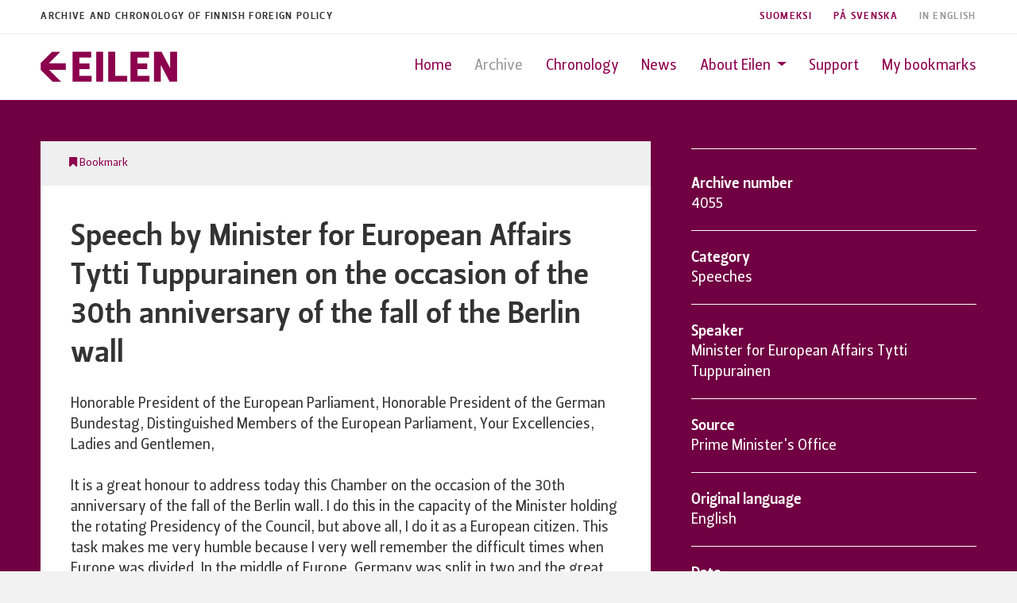

--- FILE ---
content_type: text/html; charset=UTF-8
request_url: https://www.eilen.fi/en/4055/?language=en
body_size: 4254
content:
<!DOCTYPE html>
<html lang="en">
<head>

	<meta charset="utf-8">
	<meta http-equiv="X-UA-Compatible" content="IE=edge">
	<meta name="viewport" content="width=device-width, initial-scale=1.0, maximum-scale=1.0, user-scalable=no">
	
	
	<title>Speech by Minister for European Affairs Tytti Tuppurainen on the occasion of the 30th anniversary of the fall of the Berlin wall | EILEN</title>
	<meta name="description" content="Honorable President of the European Parliament, Honorable President of the German Bundestag, Distinguished Members of the European Parliament, Your Excellencies, Ladies and Gentlemen," />
	<meta name="robots" content="index, follow">
	
	<meta property="og:site_name" content="EILEN"/>
	<meta property="og:locale" content="en" />
	<meta property="og:type" content="website" />
	<meta property="og:title" content="Speech by Minister for European Affairs Tytti Tuppurainen on the occasion of the 30th anniversary of the fall of the Berlin wall | EILEN" />
	<meta property="og:url" content="https://www.eilen.fi:443/en/4055/?language=en" />
	<meta property="og:description" content="Honorable President of the European Parliament, Honorable President of the German Bundestag, Distinguished Members of the European Parliament, Your Excellencies, Ladies and Gentlemen," />
	<meta property="og:image" content="https://www.eilen.fi/img.png" />
	
	<meta name="twitter:card" content="summary" />
	<meta name="twitter:title" content="Speech by Minister for European Affairs Tytti Tuppurainen on the occasion of the 30th anniversary of the fall of the Berlin wall | EILEN">
	<meta name="twitter:description" content="Honorable President of the European Parliament, Honorable President of the German Bundestag, Distinguished Members of the European Parliament, Your Excellencies, Ladies and Gentlemen,">		
	<meta name="twitter:image" content="https://www.eilen.fi/img.png">
	

	
	<base href="https://www.eilen.fi/en/" />
	
	
	<link href="/static/css/bootstrap.css" rel="stylesheet">
	<link href="/static/styles/styles.css" rel="stylesheet">
	<script src="/node_modules/jquery/dist/jquery.min.js"></script>
	<script src="/node_modules/bootstrap/dist/js/bootstrap.bundle.min.js"></script>
	<link rel="stylesheet" href="/node_modules/font-awesome/css/font-awesome.min.css">

	<script src="https://use.typekit.net/typ4nri.js"></script>
	<script>try{Typekit.load({ async: true });}catch(e){}</script>

	<!-- Google Tag Manager -->
	<script>(function(w,d,s,l,i){w[l]=w[l]||[];w[l].push({'gtm.start':
	new Date().getTime(),event:'gtm.js'});var f=d.getElementsByTagName(s)[0],
	j=d.createElement(s),dl=l!='dataLayer'?'&l='+l:'';j.async=true;j.src=
	'https://www.googletagmanager.com/gtm.js?id='+i+dl;f.parentNode.insertBefore(j,f);
	})(window,document,'script','dataLayer','GTM-5GS5BQV');</script>
	<!-- End Google Tag Manager -->

</head>
<body>


<!-- Google Tag Manager (noscript) -->
<noscript><iframe src="https://www.googletagmanager.com/ns.html?id=GTM-5GS5BQV"
height="0" width="0" style="display:none;visibility:hidden"></iframe></noscript>
<!-- End Google Tag Manager (noscript) -->


<div class="prenavbar">
	<div class="container-fluid">
		<div class="row">
			<div class="col-12">
				
				<div class="prenavbar-container">
					<div class="short">Archive and Chronology of Finnish Foreign Policy</div>
					
					<div class="languages">
						<a href="/fi/https://www.eilen.fi/en/4055/?language=en" class="language ">Suomeksi</a><a href="/se/https://www.eilen.fi/en/4055/?language=en" class="language ">På Svenska</a><a href="/en/" class="language selected">In English</a>
					</div>
					
				</div>
				
			</div>
		</div>
	</div>
</div>





<header class="navbar navbar-expand-lg sticky-top">
	<div class="navbar-container">

		
		
		<a class="navbar-brand" href="https://www.eilen.fi/" title=""><img src="/static/img/eilen.png" alt="Archive and Chronology of Finnish Foreign Policy" class="navbar-logo"></a>
		
	
		
		
		<div class="navbar-mobile">
			<div class="navbar-languages">
				<ul class="navbar-lang">
					<li class="navbar-lang-item"><a href="/fi/https://www.eilen.fi/en/4055/?language=en" class="language "></a></li><li class="navbar-lang-item"><a href="/se/https://www.eilen.fi/en/4055/?language=en" class="language "></a></li><li class="navbar-lang-item"><a href="/en/" class="language current"></a></li>
				</ul>
			</div>
			<button class="navbar-toggler" type="button" data-toggle="collapse" data-target="#navbarSupportedContent" aria-controls="navbarSupportedContent" aria-expanded="false" aria-label="Toggle navigation"><i class="fa fa-bars"></i></button>
		</div>
		
		
		
		
		<div class="collapse navbar-collapse" id="navbarSupportedContent">
			<ul class="navbar-nav ml-auto navbar-right">
	            
	            <li class='navi-item'><a class='nav-link ' href='home/'>Home</a></li>
	            
	            <li class='navi-item'><a class='nav-link current' href='search/'>Archive</a></li>
	            
	            <li class='navi-item'><a class='nav-link ' href='chronology/'>Chronology</a></li>
	            
	            <li class='navi-item'><a class='nav-link ' href='news/'>News</a></li>
	            
	            <li class='nav-item dropdown'>
					<a class='nav-link  dropdown-toggle' href='info/' id='navbarDropdown' role='button' data-toggle='dropdown' aria-haspopup='true' aria-expanded='false'>About Eilen <span class='caret pull-right'></span></a>
					<div class='dropdown-menu dropdown-menu-tip-n panelmenu' aria-labelledby='navbarDropdown'>
						<ul class='sub-list'><li><a href='info/23/' class=''>What is Eilen archive?</a></li><li><a href='info/27/' class=''>The Finnish Institute of International Affairs</a></li><li><a href='info/42/' class=''>Supporters</a></li><li><a href='info/46/' class=''>Cookie policy</a></li></ul>
					</div>
	            </li>
	            
	            <li class='navi-item'><a class='nav-link ' href='support/'>Support</a></li>
	            
	            <li class='navi-item'><a class='nav-link ' href='bookmarks/'>My bookmarks</a></li>
	            
			</ul>
		</div>
		


	</div>
</header>





<section class="content content-padding content-article eilen-dark">
	<div class="container-fluid">
		<div class="row">
			<div class="col-12 col-md-8">

				
				
									
				<div class="article-functions">
					<a href="https://www.eilen.fi/en/4055/?f_bookmark=4055" class="function"><i class="fa fa-bookmark"></i> Bookmark</a>
					<!--<a href="https://www.eilen.fi/en/4055/" class="function"><i class="fa fa-print"></i> Print page</a>-->
				</div>


				<article class="article">
					<header class="article-header">
						<h1>Speech by Minister for European Affairs Tytti Tuppurainen on the occasion of the 30th anniversary of the fall of the Berlin wall</h1>
					</header>
					<p>Honorable President of the European Parliament, Honorable President of the German Bundestag, Distinguished Members of the European Parliament, Your Excellencies, Ladies and Gentlemen,</p>
<p>It is a great honour to address today this Chamber on the occasion of the 30th anniversary of the fall of the Berlin wall. I do this in the capacity of the Minister holding the rotating Presidency of the Council, but above all, I do it as a European citizen. This task makes me very humble because I very well remember the difficult times when Europe was divided. In the middle of Europe, Germany was split in two and the great city of Berlin was divided by the wall. The wall, which for decades separated family members from one another. The wall, which meant the final stop for fundamental rights and freedoms. The wall, which in a ruthless manner ended lives of many of those trying to get to the other side. All this happened in the heart of Europe.</p>
<p>For younger generations this may seem somewhat unreal and even very distant nowadays, but you do not have to look at the European maps further to the past than back to 1980s to understand that it was not so long ago, when Europe looked very different.</p>
<p>However, over time the will of the people &ndash; seeking freedom, seeking human rights, seeking prosperity &ndash; prevailed. It all became real in Berlin. It literally tore down the wall. This was the wind of change that swept across Europe and in the end resulted in the collapse of the iron curtain. In Europe this paved the way for the deepening of the European integration and similarly, it paved the way for the enlargement of the European Union.</p>
<p>Meine Damen und Herren,</p>
<p>Trotz dieser gro&szlig;en Ver&auml;nderung, die vor drei&szlig;ig Jahren durch das mutige und entschlossene Handeln der V&ouml;lker auf der damaligen Ostseite des Eisernen Vorhangs erreicht wurde, stehen wir vor Herausforderungen in Europa. Einige der Errungenschaften in der Europ&auml;ischen Union sind vielleicht zu selbstverst&auml;ndlich. Weltweit erleben wir Tendenzen, neue W&auml;nde zu bauen, als sie zu zerschlagen. Wir sehen auch Anzeichen einer regelrechten internationalen Zusammenarbeit, die in Frage gestellt wird. In solch einer turbulenten und unberechenbaren Periode ist es gut, zur&uuml;ck zu den Grundlagen zu gelangen und an die grundlegenden Werte zu erinnern, die auch vor drei&szlig;ig Jahren zu einer gro&szlig;en Ver&auml;nderung gef&uuml;hrt haben. Deshalb bin ich stolz darauf, hier im Europ&auml;ischen Parlament zu sagen, dass Demokratie, Rechtsstaatlichkeit und Grundrechte immer wieder verteidigt werden m&uuml;ssen, weil sie die Eckpfeiler der Europ&auml;ischen Union sind.</p>
<p>Ich m&ouml;chte es ganz deutlich feststellen, dass Autoritarismus, Totalitarismus und Nationalismus nie unsere Antwort sein d&uuml;rfen. Unsere Wahl soll immer Freiheit sein, unsere Wahl soll immer Demokratie sein, unsere Wahl sollen immer Menschenrechte sein. Herr Sch&auml;uble, Sie haben gesagt, dass wir die selben Werte teilen. Das stimmt. Aber sie sind nicht nur unsere Werte, sondern sie sind Werte der ganzen Welt, anerkannt von den Vereinten Nationen.</p>
<p>Meine Damen und Herren,</p>
<p>&ldquo;Jetzt w&auml;chst zusammen, was zusammen geh&ouml;rt.&rdquo;</p>
<p>Als die Berliner Mauer fiel, waren dies die weisen Worte des ehemaligen Bundeskanzlers der Bundesrepublik Deutschland, Willy Brandt, der auch fr&uuml;her der B&uuml;rgermeister von West Berlin war und auf sehr konkrete Weise die europ&auml;ische Spaltung gesehen hatte. Ich bin der festen &Uuml;berzeugung, dass die Botschaft der Einheit auch der Schl&uuml;ssel f&uuml;r den Erfolg der Europ&auml;ischen Union ist. Wir k&ouml;nnen nur gemeinsam stark sein und wir brauchen ein Europa, das vereint und nicht ein Europa, das sich trennt.</p>
<p>The fall of the Berlin wall holds the promise of a united Europe.</p>
<p>Thank you for your attention. Vielen Dank f&uuml;r ihre Aufmerksamkeit.</p>
<p>&nbsp;</p>
					<!-- Tytti Tuppurainen: Speech by Minister for European Affairs Tytti Tuppurainen on the occasion of the 30th anniversary of the fall of the Berlin wall, 13.11.2019, http://www.eilen.fi/en/4055/ (5.1.2026) -->
					<!-- https://www.eilen.fi/en/4055/ -->
					<!-- Speeches -->
					<!-- 13.11.2019 -->
				</article>
				
				
				<div class="article-functions">
					<a href="https://www.eilen.fi/en/4055/?f_bookmark=4055" class="function"><i class="fa fa-bookmark"></i> Bookmark</a>
					<!--<a href="https://www.eilen.fi/en/4055/" class="function"><i class="fa fa-print"></i> Print page</a>-->
				</div>
				


			</div>
					
			
			
			<div class="col-12 col-md-4">
				<div class="article-meta-container">
					<ul class="article-meta">
						
						<li class="article-meta-item">
							<h4 class="meta-label">Archive number</h4>
							<p class="meta-info">4055</p>
						</li>
						
						<li class="article-meta-item">
							<h4 class="meta-label">Category</h4>
							<p class="meta-info">Speeches</p>
						</li>
						
						<li class="article-meta-item">
							<h4 class="meta-label">Speaker</h4>
							<p class="meta-info">Minister for European Affairs Tytti Tuppurainen</p>
						</li>
						
						<li class="article-meta-item">
							<h4 class="meta-label">Source</h4>
							<p class="meta-info"><a href="https://vnk.fi/-/eurooppaministeri-tytti-tuppuraisen-puhe-euroopan-parlamentissa-berliinin-muurin-murtumisen-30-vuosipaivan-juhlallisuuksissa-englanniksi-" target="_blank">Prime Minister's Office</a></p>
						</li>
						
						<li class="article-meta-item">
							<h4 class="meta-label">Original language</h4>
							<p class="meta-info">English</p>
						</li>
						
						<li class="article-meta-item">
							<h4 class="meta-label">Date</h4>
							<p class="meta-info">13.11.2019</p>
						</li>
						
					</ul>
				</div>
			</div>
			


		</div>
	</div>
</section>





<footer class="footer">
	<div class="container-fluid">
		<div class="row">
			<div class="col">


				<div class="footer-inner">
					<div class="fnavi">
						<div class="fnavi-item">&copy; 2026 <a href='http://www.fiia.fi/'>Finnish Institute of International Affairs </a></div>
					</div>
					<div class="credit">
						design <a href='http://www.nordenswansiirila.fi/' target='_blank'>N&amp;S</a>
					</div>
				</div>


			</div>
		</div>
	</div>
</footer>


<script>
$('.open-secondary').click(function(e){
	$('#search-secondary').slideToggle(100);
	e.preventDefault();
});
</script>


</body>
</html>

--- FILE ---
content_type: text/css
request_url: https://www.eilen.fi/static/styles/styles.css
body_size: 3460
content:
@import 'fonts.css';html{font-size:16px}@media (min-width:576px){html{font-size:17px}}@media (min-width:768px){html{font-size:17px}}@media (min-width:992px){html{font-size:18px}}@media (min-width:1200px){html{font-size:19px}}@media (min-width:1680px){html{font-size:21px}}body{padding:0;margin:0;color:#333;background-color:#f2f2f2;font-family:LeituraSans-Grot2,Arial,sans-serif;-webkit-font-smoothing:antialiased;font-size:1em;line-height:1.5em}@media (max-width:576px){body{padding-top:0}}img.serviceimage{width:100px;margin-left:auto;margin-right:auto;margin-bottom:10px}img.serviceimage.small{width:50px}img.serviceimage.full{width:100%;max-width:100px}ul.root{padding-bottom:22px}.align_center{display:block;margin-left:auto;margin-right:auto;max-width:100%}.align_left{float:left;margin-top:4px;margin-left:0;margin-right:30px;margin-bottom:10px;max-width:100%}.align_right{float:right;margin-top:4px;margin-right:0;margin-left:30px;margin-bottom:10px}figure{display:table;padding-bottom:.5em}figure figcaption{display:table-caption;caption-side:bottom;margin-top:0;margin-bottom:.5em;font-size:.75em;color:#999;line-height:1.4em}figure img{max-width:100%}.TextformatterVideoEmbed{margin-bottom:24px}.block-edit{position:absolute;top:0;right:0;display:inline-block;padding:10px;background-color:#efefef;text-transform:uppercase;width:10px;height:10px}.form-text{line-height:1.4em}.bootstrap-duallistbox-container .info-container{display:none}.badge-eilen{border:none;background-color:#fff!important}a{color:#333;margin:0;padding:0;background:0 0;color:inherit;vertical-align:baseline;text-decoration:none;-webkit-transition:color .2s ease,border-color .2s ease;transition:color .2s ease,border-color .2s ease}a:link{color:#8c004d;text-decoration:none}a:visited{color:#8c004d;text-decoration:none}a:active{color:#8c004d;text-decoration:none}a:hover{text-decoration:none;color:#999!important}a.current,a.selected{color:#999!important}header.p-header{position:fixed;width:100%;padding:0;z-index:10;background-color:#fff;box-shadow:0 1px 10px rgba(0,0,0,.1);-webkit-transition:transform .25s ease-in-out;-moz-transition:transform .25s ease-in-out;-o-transition:transform .25s ease-in-out;transition:transform .25s ease-in-out}header.p-header.p-header-pinned{transform:translateY(0)}header.p-header.p-header-unpinned{transform:translateY(-100%)}header.p-header.p-header-bottom{transform:translateY(0)}header.p-header .p-header-content{position:relative;display:block;margin-left:auto;margin-right:auto}@media (max-width:992px){header.p-header{background-image:none}}#nav{display:block}#nav a{text-decoration:none;padding-left:15px;outline:0}#nav a:link{color:#000;text-decoration:none}#nav a:visited{color:#000;text-decoration:none}#nav a:active{color:#000;text-decoration:none}#nav a:hover{color:rgba(0,0,0,.75);text-decoration:none}#nav a.current,#nav a.selected{color:rgba(0,0,0,.5)}#nav ul{margin:0;padding:0;list-style:none}#nav .primary-list{text-align:right;max-width:1256px;position:inherit;margin:0 auto 0 auto}#nav .primary-list li{display:inline-block;font-size:1.05em;font-weight:400;font-family:LeituraSans-Grot3,Arial,sans-serif;text-align:right}#nav .primary-list a{padding:26px 15px 26px 15px}@media (max-width:992px){#nav .primary-list li{text-align:left}}#nav .sub-list{padding:0 0 1.4em 0;text-align:left}#nav .sub-list li{display:block;width:100%;margin:0;padding:0;text-align:left}#nav .sub-list a{font-weight:400;text-decoration:underline;display:block;width:100%;padding:0;margin:0}#nav .sub-list a.current,#nav .sub-list a.selected{color:rgba(0,0,0,.5)}#nav .menu-panel{text-align:left;width:100%;margin:0;padding:30px 0 30px 0}@media (max-width:576px){#nav .menu-panel .menu-panel-image{display:none}#nav .menu-panel .menu-panel-intro{display:none}}#nav .menu>ul>li>ul.normal-sub{width:100%;left:0;padding:0;margin:0}.container-fluid{max-width:1920px}.container-fluid-wide{max-width:100%}.row .column-text{margin-bottom:6vw}.row .column-text:last-child{margin-bottom:0}@media (min-width:768px){.row .column-text{margin-bottom:0}}.content{position:relative;padding:0 0 4vw 0}.content.nopadding{padding:0}.content-padding{padding-top:4vw}.content-article{background-color:#efefef}.bg-cover{background-size:cover;background-position:center center}.bg-fixed{background-size:cover;-webkit-background-size:cover;-moz-background-size:cover;-o-background-size:cover;background-repeat:no-repeat}@media (min-width:1025px){.bg-fixed{background-attachment:fixed}}.bg-left{background-position:left top;background-repeat:no-repeat}.hero-overlay{position:absolute;top:0;left:0;height:100%;width:100%;background-color:rgba(0,0,0,.15)}.bg-cover{background-size:cover;background-position:center center}.bg-center{background-repeat:repeat-x;background-position:center center}.bg-fixed{background-size:cover;-webkit-background-size:cover;-moz-background-size:cover;-o-background-size:cover;background-repeat:no-repeat}@media (min-width:1025px){.bg-fixed{background-attachment:fixed}}.bg-left{background-position:left top;background-repeat:no-repeat}h1,h2,h3,h4,h5,li,ol,p,ul{padding:0;margin:0;line-height:1.3em;font-family:LeituraSans-Grot2,Arial,sans-serif}h1,h2,h3,h4,h5{font-family:LeituraSans-Grot3,Arial,sans-serif}.h1,h1{font-weight:400;font-size:2em;margin:0 0 .75em 0}@media (max-width:768px){.h1,h1{font-size:1.8em}}@media (max-width:520px){.h1,h1{font-size:1.75em}}.headline{margin:0 0 1em 0}.h2,h2{font-weight:400;font-size:1.25em;line-height:1.3em;margin:0 0 1em 0}.h3,.h4,.h5,h3,h4,h5{font-weight:400;font-size:1em;line-height:1.5em;margin:0}p,ul{font-family:LeituraSans-Grot2,Arial,sans-serif;font-size:1em;line-height:1.4em;margin:0 0 1.4em 0;list-style:square;color:#333}p{font-weight:400}ol li,ul li{line-height:1.4em;margin:0 0 0 1em}b,strong{font-weight:400;font-family:LeituraSans-Grot3,Arial,sans-serif}.slim{font-weight:400;font-family:LeituraSans-Grot2,Arial,sans-serif}.nopadding{padding-bottom:0;margin-bottom:0}small{color:#999}.footer{display:block;background-color:#fff;font-family:LeituraSans-Grot2,Arial,sans-serif;font-weight:400;font-size:.6em;letter-spacing:.1em;text-transform:uppercase}.footer .credit{text-align:left}@media (min-width:768px){.footer .credit{text-align:right}}.footer a{font-family:LeituraSans-Grot2,Arial,sans-serif}.footer .footer-inner{padding:30px 0;display:flex;align-items:flex-end;justify-content:space-between;flex-wrap:wrap}@media (min-width:1200px){.footer .footer-inner{padding:30px 0}}.footer .fnavi{display:flex;flex-direction:column;align-items:flex-start;width:100%}.footer .fnavi .fnavi-item{padding-right:2em}@media (min-width:768px){.footer .fnavi{width:inherit;flex-direction:row}}.footer .credit{width:100%;text-align:left}@media (min-width:768px){.footer .credit{width:inherit;flex-direction:row;text-align:right}}.form-control{display:block;width:100%;line-height:1.4em;color:#333;background-color:#fff;background-image:none;border:none;border-radius:0;-webkit-box-shadow:none;box-shadow:none}.form-control:focus{border-color:#8c004d;color:#8c004d;outline:0;-webkit-box-shadow:none;box-shadow:none}.form-control::-moz-placeholder{color:#999;opacity:1}.form-control:-ms-input-placeholder{color:#999}.form-control::-webkit-input-placeholder{color:#999}.form-control[disabled],.form-control[readonly],fieldset[disabled] .form-control{cursor:not-allowed;background-color:#eee;opacity:1}textarea.form-control{height:auto}.alert{padding:15px;margin-bottom:24px;border:none;border-radius:0}.search-field{margin-bottom:.7em}.btn{font-style:normal;font-family:LeituraSans-Grot2,Arial,sans-serif;text-transform:uppercase;letter-spacing:.2em;color:#fff;background-color:#700042;border-color:#700042;border-radius:0;margin-bottom:.7em}.btn-default:active,.btn-default:hover{background-color:#8c004d!important;border-color:#8c004d!important}.btn-primary:active,.btn-primary:hover{background-color:#000!important;border-color:#000!important}.form-btn{display:flex;align-items:flex-end}.error{padding:.75em 1em .75em 1em;color:#ed4337;font-size:1em;background-color:#fff;border:solid 1px #ed4337}.text-success{padding:.75em 1em .75em 1em;color:#8c004d!important;font-size:1em;background-color:#fff;border:solid 1px #8c004d!important}.pagination{border-radius:0;flex-wrap:wrap}.pagination .page-item{margin:0}.pagination .page-item:first-child .page-link{margin-left:0;border-top-left-radius:0;border-bottom-left-radius:0}.pagination .page-item:last-child .page-link{border-top-right-radius:0;border-bottom-right-radius:0}.pagination .page-link:not(:disabled):not(.disabled){cursor:pointer}.pagination .page-link{position:relative;display:block;padding:.5em .75em;line-height:1.25;background-color:#fff;border:solid 1px #f2f2f2}.pagination .page-link:hover{opacity:.75}.pagination .page-link.selected{background-color:#fff}.pagination.eilen-dark .page-link{color:#fff;background-color:#700042;border:solid 1px #8c004d}.pagination.eilen-dark .page-link.selected{background-color:#8c004d}.block-pagination{width:100%;padding:0;min-height:inherit}.prenavbar{width:100%;display:block;padding:1em 0 1em 0;background-color:#fff;border-bottom:solid 1px #efefef;font-size:.6em;line-height:1.2em;color:#333;text-transform:uppercase;letter-spacing:.1em;font-weight:400;font-family:LeituraSans-Grot3,Arial,sans-serif}.prenavbar .languages{text-align:right!important;display:none}.prenavbar .languages .language{margin-left:2em}@media (min-width:992px){.prenavbar{font-size:.7em}.prenavbar .languages{display:inherit}}.prenavbar a{margin-left:1em}.prenavbar .prenavbar-container{display:flex;justify-content:space-between;flex-wrap:wrap}.noresults{color:#fff}.result{display:block;width:100%;margin-bottom:1em;padding:1em;background-color:#fff}.result .result-status{display:block;padding:10px 20px 10px 20px;font-size:.75em;color:#fff;font-weight:400;text-transform:uppercase}.result .result-date{padding-bottom:10px;margin:0}.result .result-title{margin-bottom:1em}.result .result-body{display:block;padding:0 20px 20px 20px}.result .result-body p{margin:0!important;padding:0!important}.result .result-body .result-summary{padding-bottom:.5em!important}.result .result-action{display:block;padding:0 20px 20px 20px}.result .result-action p{margin:0!important;padding:0!important}.result .result-action a{margin:0}.result .result-meta-row{display:flex;font-size:.75em;line-height:1.5em}.result .result-meta{display:flex;justify-content:flex-start;flex-wrap:wrap;width:100%;list-style:none;padding:0;margin:0}.result .result-meta li{display:inline-block;margin:0 1.5em 0 0!important}.result .result-meta .result-meta-label{font-weight:400}.content-search{padding:2em 0;background-color:#8c004d;color:#333;line-height:1.4em;font-size:.75em;z-index:100}.content-search .form-group{margin-bottom:0}.content-search a{color:#fff;font-weight:600}.content-search label{color:#fff;font-weight:600}.form-label{padding:0;margin:0}.block-filter{margin-bottom:30px}.nav-link.active{color:#8c004d}.search-secondary{display:none;padding-top:2em}.search-secondary-btn{display:inline-block;margin-top:0;margin-right:2em}.yearnavi{margin:0;padding:0;list-style:none;margin-top:0;display:flex;flex-wrap:wrap}.yearnavi .year-item{margin:0;padding:0;margin-bottom:1px;width:calc(100%/6)}@media (min-width:576px){.yearnavi .year-item{width:calc(100%/10)}}@media (min-width:1200px){.yearnavi .year-item{width:5%}}.yearnavi .year-item .year-link{display:block;text-align:center;background-color:#fff;margin-right:1px;padding:.5em 1em;color:#8c004d}.yearnavi .year-item.selected .year-link{background-color:#8c004d;color:#fff}.yearnavi .year-item.nohits .year-link{background-color:#700042;color:#aaa}.yearnavi .year-item.nohits .year-link:hover{background-color:#700042}.yearnavi.cover .year-item{width:calc(100%/5)}.yearnavi.cover .year-item .year-link{background-color:#8c004d;color:#fff}@media (min-width:992px){.yearnavi.cover .year-item{width:calc(100%/4)}}@media (min-width:1200px){.yearnavi.cover .year-item{width:calc(100%/4)}}@media (min-width:1680px){.yearnavi.cover .year-item{width:calc(100%/5)}}.monthnavi{margin:0;padding:0;list-style:none;margin-top:0;display:flex;flex-wrap:wrap;font-size:.75em}.monthnavi .month-item{margin:0;padding:0;width:calc(100%/12)}.monthnavi .month-item .month-link{display:block;text-align:center;background-color:#fff;margin-right:1px;padding:.5em 1em}.monthnavi .month-item.selected .month-link{background-color:#eee;color:#aaa}.chronology-month-heading{border-bottom:1px solid #ccc;margin-bottom:1.4em}.chronology-month-title{margin-bottom:.5em}.article{padding:1em;background-color:#fff}@media (min-width:768px){.article{padding:2em}}.article-margin{margin-bottom:2em}.article-meta-container{margin-top:4vw}@media (min-width:768px){.article-meta-container{margin-top:0}}.article-meta-container .article-meta{display:flex;flex-direction:row;flex-wrap:wrap;margin:0;padding:0;list-style:none;border-top:1px solid #fff;margin-top:.5em;padding-top:.5em}.article-meta-container .article-meta .article-meta-item{margin:0;padding:1em 0;border-bottom:1px solid #fff;width:100%}.article-meta-container .article-meta .article-meta-item .meta-label{margin:0;padding:0;color:#fff;font-weight:400;font-family:LeituraSans-Grot3,Arial,sans-serif}.article-meta-container .article-meta .article-meta-item .meta-info{margin:0;padding:0;color:#fff}.article-meta-container .article-meta .article-meta-item .meta-info a{color:#fff}.article-functions{padding:1em 1em;background-color:#efefef;font-size:.75em}.article-functions .function{margin:0 .5em}@media (min-width:768px){.article-functions{padding:1em 2em}}.subnavi-container{margin-top:4vw}.subnavi-container .subnavi{border-top:1px solid #fff;font-size:.9em;list-style:none;margin:0;padding:0;display:flex;flex-direction:row;flex-wrap:wrap}.subnavi-container .subnavi-item{margin:0;padding:0;width:50%}.subnavi-container .subnavi-link{display:block;padding:1em 0;color:#fff;border-bottom:1px solid #fff}@media (min-width:768px){.subnavi-container{margin-top:0}.subnavi-container .subnavi-item{width:100%}}.order-subnavi{order:2}@media (min-width:768px){.order-subnavi{order:0}}.cover-headline{margin-bottom:1.4em}.cover-block{margin-bottom:2em}.cover-block .cover-block-inner{padding:1em;background-color:#fff}.cover-block .cover-block-inner p:last-child{margin-bottom:0}.cover-block .cover-block-info{background-color:#efefef}.navbar{background-color:#fff;border-bottom:solid 1px #8c004d;margin:0;padding:0}.navbar .navbar-container{width:100%;display:flex;align-items:center;justify-content:space-between;flex-wrap:wrap;padding:0;max-width:1920px;margin-left:auto;margin-right:auto}@media (min-width:992px){.navbar .navbar-container{padding:1rem 4vw}}@media (min-width:992px){.navbar .navbar-container{flex-wrap:nowrap}}.navbar-mobile{padding:0 4vw;display:flex}@media (min-width:992px){.navbar-mobile{padding:0}}@media (min-width:992px){.navbar-mobile{display:none}}.navbar-toggler{margin:0;padding:0;margin-left:1em}@media (max-width:768px){.navbar-toggler{order:3}}.navbar-brand{margin:0;padding:1rem 4vw}@media (min-width:992px){.navbar-brand{padding:0}}.navbar-brand .navbar-logo{height:26px}@media (min-width:576px){.navbar-brand .navbar-logo{height:30px}}@media (min-width:992px){.navbar-brand .navbar-logo{height:38px}}.navbar-languages{padding:0;margin:0}.navbar-languages .navbar-lang{list-style:none;display:flex;padding:0;margin:0}.navbar-languages .navbar-lang-item{margin:0;padding:0}.navbar-languages .language{padding:.5em}.navbar-nav{padding:0;flex-wrap:wrap;justify-content:flex-end}.navbar-nav .nav-item.active>a{color:#8c004d}.navbar-nav .nav-link{padding-right:0}.navbar-nav li{margin:0}.navbar-nav .nav-link{padding:.5rem 4vw;border-top:1px solid #efefef}.navbar-nav .nav-link .caret{float:right!important}@media (min-width:992px){.navbar-nav .nav-link{margin:0;padding:.5em 0 .5em 1.5em!important;border:none}}@media (max-width:768px){.navbar-collapse{order:4}}.panelmenu{border:none;background-color:#fff;border-radius:0;box-shadow:0 0 15px rgba(0,0,0,.15);top:inherit;padding:0;margin:0;left:50%;transform:translateX(-50%)}@media (max-width:768px){.panelmenu{left:inherit;transform:inherit;box-shadow:none}}.panelmenu .sub-list{text-align:left;padding:0 4vw .5rem 4vw;background-color:#fff}.panelmenu .sub-list li{display:block;width:100%;margin:0;padding:0;text-align:left}.panelmenu .sub-list a{display:block;width:100%;padding:0;margin:0;font-size:.9em}@media (min-width:768px){.panelmenu .sub-list{padding:1em}.panelmenu .sub-list li{text-align:center}}@media (max-width:576px){.panelmenu .menu-panel-image{display:none}.panelmenu .menu-panel-intro{display:none}.panelmenu .panelmenu{margin:0;padding:0}}.panelmenu a{text-decoration:none;outline:0}@media (max-width:768px){.panelmenu{margin-left:0;margin-right:0}.panelmenu>li{margin-bottom:30px}.panelmenu>li:last-child{margin-bottom:0}}:focus{outline:0}@media (min-width:768px){[class*=dropdown-menu-tip-]::after{content:'';position:absolute;width:.5rem;height:.5rem;background-color:#fff;border:solid 1px #fff;border-bottom:none;border-left:none}.dropdown-menu-tip-n::after{top:calc(-.25rem);left:calc(50% - .25rem);transform:rotate(-45deg)}.dropdown-menu-tip-ne::after{top:calc(-.25rem - 1px);right:1rem;transform:rotate(-45deg)}.dropdown-menu-tip-nw::after{top:calc(-.25rem - 1px);left:1rem;transform:rotate(-45deg)}.dropdown-menu-tip-s::after{left:calc(50% - .25rem);bottom:calc(-.25rem - 1px);transform:rotate(135deg)}.dropdown-menu-tip-se::after{right:1rem;bottom:calc(-.25rem - 1px);transform:rotate(135deg)}.dropdown-menu-tip-sw::after{left:1rem;bottom:calc(-.25rem - 1px);transform:rotate(135deg)}}.eilen-dark{background-color:#700042}.eilen{background-color:#8c004d}.eilen .cover-headline a,.eilen-dark .cover-headline a{color:#fff}.eilen .search-headline,.eilen-dark .search-headline{color:#fff}/*# sourceMappingURL=styles.css.map */

--- FILE ---
content_type: text/css
request_url: https://www.eilen.fi/static/styles/fonts.css
body_size: 105
content:
@font-face {
    font-family: LeituraSans-Grot2;
    src: url(../fonts/3237E5_7_0.eot);
    src: url(../fonts/3237E5_7_0.eot?#iefix) format("embedded-opentype"), url(../fonts/3237E5_7_0.woff2) format("woff2"), url(../fonts/3237E5_7_0.woff) format("woff"), url(../fonts/3237E5_7_0.ttf) format("truetype"), url(../images/3237E5_7_0.svg#wf) format("svg")
}

@font-face {
    font-family: LeituraSans-Grot3;
    src: url(../fonts/3237E5_6_0.eot);
    src: url(../fonts/3237E5_6_0.eot?#iefix) format("embedded-opentype"), url(../fonts/3237E5_6_0.woff2) format("woff2"), url(../fonts/3237E5_6_0.woff) format("woff"), url(../fonts/3237E5_6_0.ttf) format("truetype"), url(../images/3237E5_6_0.svg#wf) format("svg")
}